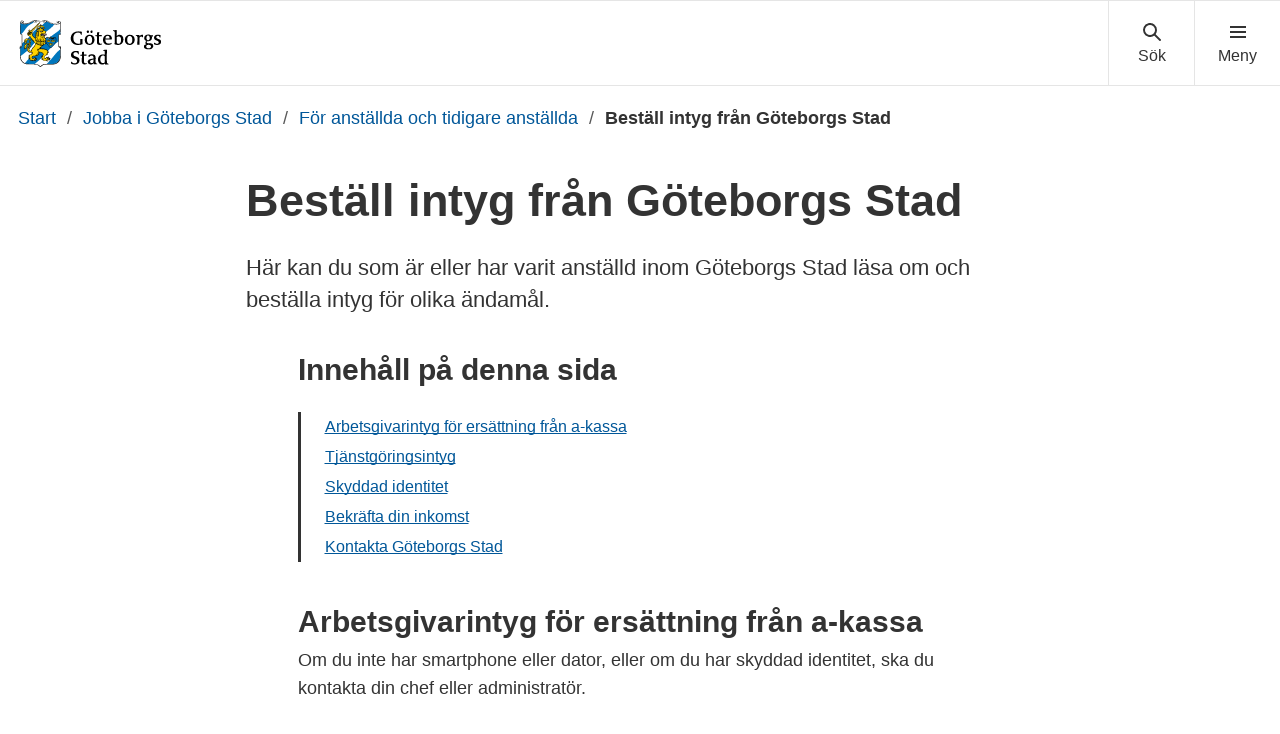

--- FILE ---
content_type: text/html; charset=UTF-8
request_url: https://goteborg.se/wps/portal/start/jobba-i-goteborgs-stad/for-anstallda-och-tidigare-anstallda/bestall-intyg-fran-goteborgs-stad
body_size: 20414
content:
<!DOCTYPE html>
<html lang="sv" class="no-js">
<head>
    <meta http-equiv="X-UA-Compatible" content="IE=edge"/>
    <script>
        document.documentElement.className = document.documentElement.className.replace(/(\s|^)no-js(\s|$)/, '$1js$2');
    </script>
    

<script>
    // Capture synchronous errors
    window.onerror = function (message, file, row, column, error) {
        const stack = error && error.stack ? error.stack : null;
        sendErrorToLog({message, file, row, column, stack});
    };

    // Capture asynchronous errors
    window.addEventListener('unhandledrejection', function (event) {
        const reason = event.reason || {};
        const message = reason.message ? reason.message : String(reason);
        const stack = reason.stack ? reason.stack : null;
        sendErrorToLog({message, stack});
    });

    // Send error to the server
    function sendErrorToLog (error) {
        const url = '/jserrorreceiver/';
        const xhr = new XMLHttpRequest();
        xhr.open('POST', url, true);
        xhr.setRequestHeader('Content-type', 'application/x-www-form-urlencoded');
        xhr.send([
            'url=' + encodeURIComponent(window.location.href),
            'logLevel=error',
            'message=' + encodeURIComponent(error.message || ''),
            'file=' + encodeURIComponent(error.file || ''),
            'stack=' + encodeURIComponent(error.stack || ''),
            'row=' + encodeURIComponent(error.row || ''),
            'column=' + encodeURIComponent(error.column || ''),
            'userAgent=' + encodeURIComponent(navigator.userAgent)
        ].join('&'));
    }
</script><meta name="google-site-verification" content="uvRqep_Tp220wkmaqGXxI1RLW89ds5CtCss5x3sicc8"/>
    <meta name="viewport" content="width=device-width,initial-scale=1.0"/>
    <link rel="stylesheet" href="/wps/contenthandler/!ut/p/digest!9oQ0PbiXkwhnCm6uurfcEA/sp/mashup:ra:collection?soffset=0&amp;eoffset=11&amp;themeID=ZJ_89E4H2C0K81180A4N3VNEO00E1&amp;locale=sv&amp;locale=en&amp;mime-type=text%2Fcss&amp;lm=1768385123498&amp;entry=wp_toolbar_common__0.0%3Ahead_css&amp;entry=wp_dialog_css__0.0%3Ahead_css&amp;entry=module-theme-toolbar__1.0%3Ahead_css&amp;entry=wp_toolbar_common_actionbar__0.0%3Ahead_css&amp;entry=module-frontend-ui-framework__1.0%3Ahead_css&amp;entry=wp_simple_contextmenu_css__0.0%3Ahead_css&amp;entry=wp_toolbar_actionbar__0.0%3Ahead_css&amp;entry=gbg_theme__2.8.0%3Ahead_css&amp;entry=module-frontend-goteborg__0.0%3Ahead_css&amp;entry=wp_toolbar_projectmenu__0.0%3Ahead_css" type="text/css"/><link rel="alternate" id="head_css_deferred" href="/wps/contenthandler/!ut/p/digest!9oQ0PbiXkwhnCm6uurfcEA/sp/mashup:ra:collection?soffset=0&amp;eoffset=9&amp;themeID=ZJ_89E4H2C0K81180A4N3VNEO00E1&amp;locale=sv&amp;locale=en&amp;mime-type=text%2Fcss&amp;lm=1763616503449&amp;entry=wp_contextmenu_css__0.0%3Ahead_css&amp;entry=wp_draft_page_ribbon__0.0%3Ahead_css&amp;entry=wp_federated_documents_picker__0.0%3Ahead_css&amp;entry=wp_dnd_css__0.0%3Ahead_css&amp;entry=gbg_theme_edit__0.0%3Ahead_css&amp;entry=wp_status_bar__0.0%3Ahead_css&amp;entry=wcm_inplaceEdit__0.0%3Ahead_css&amp;entry=wp_content_targeting_cam__0.0%3Ahead_css&amp;deferred=true"/><script type="text/javascript">var djConfig={"baseUrl":"/wps/portal_dojo/v1.9/dojo/","locale":"sv","isDebug":false,"debugAtAllCosts":false,"parseOnLoad":false,"afterOnLoad":false,"has":{"dojo-bidi":true},"modulePaths":{"com":"/wps/themeModules/js/com","ibm":"/wps/themeModules/js/ibm","pagebuilder":"/wps/themeModules/modules/pagebuilder/js","portalclient":"/wps/themeModules/modules/portalclient/js","asa":"/wps/themeModules/modules/asa/js","contentmapping":"/wps/themeModules/modules/contentmapping/js","federation":"/wps/themeModules/modules/federation/js"}};djConfig.locale=djConfig.locale.replace(/_/g, "-").replace(/iw/, "he").toLowerCase();(function(){if (typeof(wpModules) == 'undefined') wpModules = {}; if (typeof(wpModules.state) == 'undefined') wpModules.state = {}; if (typeof(wpModules.state.page) == 'undefined') wpModules.state.page = {};wpModules.state.page._initial=[{"nsuri":"http://www.ibm.com/xmlns/prod/websphere/portal/publicparams","name":"selection","value":["Z6_IA2C14412H5PD06CMQABQO2T53"]},{"nsuri":"http://www.ibm.com/xmlns/prod/websphere/portal/publicparams","name":"labelMappings","value":["Z6_M2C61H02OGC9F060QDQQP700O3","Z6_IA2C14412H5PD06CMQABQO2T53","Z6_000000000000000000000000A0","Z6_IA2C14412H5PD06CMQABQO2T53","Z6_IA2C14412H5PD06CMQABQO2T53","Z6_000000000000000000000000A0"]}];wpModules.state.page.selectionPath=['Z6_000000000000000000000000A0','Z6_M2C61H02OGC9F060QDQQP700O3','Z6_8G8GHCC021DRC060JMVDDI08V4','Z6_IA2C14412PJ3D06OJ3R4KA04G6','Z6_IA2C14412H5PD06CMQABQO23J1','Z6_IA2C14412H5PD06CMQABQO2T53'];wpModules.state.page.supportsEditMode=true;wpModules.state.page.supportsToolbar=true;wpModules.state.page.path='/wps/portal';wpModules.state.page.protectedPath='/wps/myportal';wpModules.state.page.publicPath='/wps/portal';})();</script><script type="text/javascript" src="/wps/contenthandler/!ut/p/digest!bfngWY2XJWcdpHut25cNIw/mashup/ra:collection?themeID=ZJ_89E4H2C0K81180A4N3VNEO00E1&amp;locale=sv&amp;locale=en&amp;mime-type=text%2Fjavascript&amp;lm=1761319220000&amp;entry=wp_client_main__0.0%3Ahead_js&amp;entry=wp_client_ext__0.0%3Ahead_js&amp;entry=wp_client_logging__0.0%3Ahead_js&amp;entry=wp_client_tracing__0.0%3Ahead_js&amp;entry=wp_modules__0.0%3Ahead_js&amp;entry=wp_photon_dom__0.0%3Ahead_js&amp;entry=wp_toolbar_common__0.0%3Ahead_js&amp;entry=wp_dialog_util__0.0%3Ahead_js&amp;entry=wp_dialog_draggable__0.0%3Ahead_js&amp;entry=wp_dialog_main__0.0%3Ahead_js&amp;entry=wp_a11y__0.0%3Ahead_js&amp;entry=wp_state_page__0.0%3Ahead_js&amp;entry=wp_theme_utils__0.0%3Ahead_js&amp;entry=wp_toolbar_viewframe_validator__0.0%3Ahead_js"></script><link rel="alternate" id="head_js_deferred" href="/wps/contenthandler/!ut/p/digest!bfngWY2XJWcdpHut25cNIw/mashup/ra:collection?themeID=ZJ_89E4H2C0K81180A4N3VNEO00E1&amp;locale=sv&amp;locale=en&amp;mime-type=text%2Fjavascript&amp;lm=1761319218000&amp;entry=dojo_19__0.0%3Ahead_js&amp;entry=dojo_app_19__0.0%3Ahead_js&amp;entry=dojo_fx_19__0.0%3Ahead_js&amp;entry=dojo_dom_19__0.0%3Ahead_js&amp;entry=dojo_dnd_basic_19__0.0%3Ahead_js&amp;entry=dojo_data_19__0.0%3Ahead_js&amp;entry=dojo_selector_lite_19__0.0%3Ahead_js&amp;entry=dijit_19__0.0%3Ahead_js&amp;entry=dojo_dnd_ext_19__0.0%3Ahead_js&amp;entry=dijit_layout_basic_19__0.0%3Ahead_js&amp;entry=dojox_layout_basic_19__0.0%3Ahead_js&amp;entry=dijit_menu_19__0.0%3Ahead_js&amp;entry=dojo_fmt_19__0.0%3Ahead_js&amp;entry=dijit_tree_19__0.0%3Ahead_js&amp;entry=wp_dnd_namespace__0.0%3Ahead_js&amp;entry=wp_dnd_source__0.0%3Ahead_js&amp;entry=dijit_layout_ext_19__0.0%3Ahead_js&amp;entry=dijit_form_19__0.0%3Ahead_js&amp;entry=wp_client_selector__0.0%3Ahead_js&amp;entry=wp_client_dnd__0.0%3Ahead_js&amp;entry=wp_contextmenu_js__0.0%3Ahead_js&amp;entry=wp_dnd_target__0.0%3Ahead_js&amp;entry=wp_dnd_util__0.0%3Ahead_js&amp;entry=wcm_inplaceEdit__0.0%3Ahead_js&amp;deferred=true"/><link id="uuRnlbZd2.7" rel="alternate" href="https://goteborg.se/wps/portal/start/jobba-i-goteborgs-stad/for-anstallda-och-tidigare-anstallda/bestall-intyg-fran-goteborgs-stad/!ut/p/z0/04_Sj9CPykssy0xPLMnMz0vMAfIjo8ziPR2NnA1NTAyNPEwDXAzMnH0DHZ0C_Y1CTI31C7IdFQG6pmCq/"><script type="text/javascript">(function() {
	var element = document.getElementById("uuRnlbZd2.7");
	if (element) {
		wpModules.theme.WindowUtils.baseURL.resolve(element.href);
	}
}());</script><link rel="stylesheet" href="/wps/contenthandler/!ut/p/digest!9oQ0PbiXkwhnCm6uurfcEA/sp/mashup:ra:collection?soffset=0&amp;eoffset=2&amp;themeID=ZJ_89E4H2C0K81180A4N3VNEO00E1&amp;locale=sv&amp;locale=en&amp;portlet=true&amp;mime-type=text%2Fcss&amp;lm=1756286578465&amp;entry=gui_serviceguiden-frontend__0.0%3Ahead_css&amp;entry=gui_app_serviceguiden-kalender-frontend__0.0%3Ahead_css" type="text/css"/><base href="https://goteborg.se/wps/portal/start/jobba-i-goteborgs-stad/for-anstallda-och-tidigare-anstallda/bestall-intyg-fran-goteborgs-stad/!ut/p/z0/04_Sj9CPykssy0xPLMnMz0vMAfIjo8ziPR2NnA1NTAyNPEwDXAzMnH0DHZ0C_Y1CTI31C7IdFQG6pmCq/">
<title>Beställ intyg från Göteborgs Stad - Göteborgs Stad</title>

    <link id="com.ibm.lotus.NavStateUrl" rel="alternate"
          href="/wps/portal/start/jobba-i-goteborgs-stad/for-anstallda-och-tidigare-anstallda/bestall-intyg-fran-goteborgs-stad/!ut/p/z0/04_Sj9CPykssy0xPLMnMz0vMAfIjo8ziPR2NnA1NTAyNPEwDXAzMnH0DHZ0C_Y1CTI31C7IdFQG6pmCq/"/>
    <!-- Fonts -->
<link rel="preload" href="https://microservices.goteborg.se/ua/frontend-assets/fonts/OpenSans/Light/OpenSans-Light.woff2" as="font" type="font/woff2"
      crossorigin="anonymous">
<link rel="preload" href="https://microservices.goteborg.se/ua/frontend-assets/fonts/OpenSans/Regular/OpenSans-Regular.woff2" as="font"
      type="font/woff2" crossorigin="anonymous">
<link rel="preload" href="https://microservices.goteborg.se/ua/frontend-assets/fonts/OpenSans/Semibold/OpenSans-Semibold.woff2" as="font"
      type="font/woff2" crossorigin="anonymous">
<link rel="preload" href="https://microservices.goteborg.se/ua/frontend-assets/fonts/OpenSans/Bold/OpenSans-Bold.woff2" as="font" type="font/woff2"
      crossorigin="anonymous">
<link rel="preload" href="https://microservices.goteborg.se/ua/frontend-assets/fonts/OpenSans/ExtraBold/OpenSans-ExtraBold.woff2" as="font"
      type="font/woff2" crossorigin="anonymous">


<!-- Favicon -->
<link rel="icon" href="/wps/contenthandler/dav/fs-type1/common-resources/gbg/frontend-assets/favicons/favicon.ico" sizes="any">
<link rel="icon" href="/wps/contenthandler/dav/fs-type1/common-resources/gbg/frontend-assets/favicons/favicon-512.svg" type="image/svg+xml">
<link rel="apple-touch-icon" href="/wps/contenthandler/dav/fs-type1/common-resources/gbg/frontend-assets/favicons/favicon-180.png">


        <meta name="visitOrigin" content="external"/>
        <meta name="matomoUserSegment" content="external-visitor"/>
    
                <link rel="canonical" href="https://goteborg.se/wps/portal?uri=gbglnk%3a20201169581248"/>
            
                <meta name="siteimprove-url" content="/wps/portal/start/jobba-i-goteborgs-stad/for-anstallda-och-tidigare-anstallda/bestall-intyg-fran-goteborgs-stad"/>
            <!-- og-tags -->
    <meta property="og:title" content="Best&auml;ll intyg fr&aring;n G&ouml;teborgs Stad"/>
    
            <meta property="og:image" content="https://goteborg.se/wps/contenthandler/dav/fs-type1/common-resources/gbg/frontend-assets/images/logo-share.png"/>

        
            <meta name="contentowner" content="N060"/>
        
            <meta name="contenttype" content="malsida-standardsida"/>
        <!-- RSS autodiscovery -->
<link rel="alternate" type="application/atom+xml" title="RSS-flöde för aktuellt från Göteborgs Stad"
      href="/wps/wcm/connect/Portal+Site/Aktuellt/?srv=cmpnt&source=library&cmpntname=goteborg-design/aktuelltarkiv/aktuelltarkiv-rss-lank"/><!-- Whitespace Matomo Tag Manager -->
<script>
    var _mtm = window._mtm = window._mtm || [];
    _mtm.push({'mtm.startTime': (new Date().getTime()), 'event': 'mtm.Start'});
    (function() {
        var d=document, g=d.createElement('script'), s=d.getElementsByTagName('script')[0];
        g.async=true; g.src='https://webbplatsanalys.goteborg.se/js/container_zr2mMhHN.js'; s.parentNode.insertBefore(g,s);
    })();
</script>
<!-- End Whitespace Matomo Tag Manager --></head>
<body class="lotusui30dojo">
        <div class="o-site-wrapper wpthemeFrame">
            <header class="c-header-gbg">
                <a class="c-skip" href="#main">Till sidans huvudinnehåll</a>
                <!-- aktiveras när flaggan för olika nätvärk är satt --><div class="c-header-gbg__inner">
                    <div class="c-header-gbg__content">
                         
        <a href="/wps/portal/start">
            

 <img class="c-header-gbg__logo" src="/wps/contenthandler/!ut/p/digest!rgNsWLaVXqGaSX2S3adttg/dav/fs-type1/common-resources/gbg/frontend-assets/images/logo-gbg.svg" alt="Göteborgs Stad" />


        </a>
</div>
                    <nav class="c-header-gbg__nav" aria-label="Sök eller meny">
                        <div class="c-header-gbg__button-wrapper">
                            <button class="c-header-gbg__button c-header-gbg__button--search">
                                <svg focusable="false" aria-hidden="true" class="c-icon c-icon--medium">
                                    <use xlink:href="/wps/contenthandler/dav/fs-type1/common-resources/gbg/frontend-assets/icons/icon-sprite.svg#magnify"></use>
                                    <use xlink:href="/wps/contenthandler/dav/fs-type1/common-resources/gbg/frontend-assets/icons/icon-sprite.svg#cross"></use>
                                </svg>
                            </button>
                        </div>
                        <div class="c-header-gbg__button-wrapper">
                            <button class="c-header-gbg__button c-header-gbg__button--navigation">
                                <svg focusable="false" aria-hidden="true" class="c-icon c-icon--medium">
                                    <use xlink:href="/wps/contenthandler/dav/fs-type1/common-resources/gbg/frontend-assets/icons/icon-sprite.svg#menu"></use>
                                    <use xlink:href="/wps/contenthandler/dav/fs-type1/common-resources/gbg/frontend-assets/icons/icon-sprite.svg#cross"></use>
                                </svg>
                            </button>
                        </div>
                    </nav>
                </div>
                <div class="wpthemeStatusBarContainerWrapper">
                    
<div class="wpthemeInner">
    <div id="wpthemeStatusBarContainer" class="wpthemeStatusBarContainer"></div>
</div></div>
            </header>
            <nav class="c-header-menu c-header-menu--navigation" aria-label="Huvudnavigering">
                <div class="c-header-menu__inner">
                    <div class="c-header-menu__main">
                        
    <ul class="c-header-menu__list c-list c-list--divider">
        
            <li><a href="/wps/portal/start/forskola-och-utbildning">Förskola och utbildning</a></li>
        
            <li><a href="/wps/portal/start/uppleva-och-gora">Uppleva och göra</a></li>
        
            <li><a href="/wps/portal/start/foretag-och-organisationer">Företag och organisationer</a></li>
        
            <li><a href="/wps/portal/start/omsorg-och-stod">Omsorg och stöd</a></li>
        
            <li><a href="/wps/portal/start/bygga-bo-och-leva-hallbart">Bygga, bo och leva hållbart</a></li>
        
            <li><a href="/wps/portal/start/trafik-och-resor">Trafik och resor</a></li>
        
            <li><a href="/wps/portal/start/jobba-i-goteborgs-stad">Jobba i Göteborgs Stad</a></li>
        
            <li><a href="/wps/portal/start/kommun-och-politik">Kommun och politik</a></li>
        
            <li><a href="/wps/portal/start/goteborg-vaxer">Göteborg växer</a></li>
        
    </ul>
</div>
                    <div class="c-header-menu__aside">
                        
    <a class="c-header-menu__aside-link" href="/wps/myportal/start/mina-sidor">
        
<span class="c-header-menu__aside-icon">
    <svg focusable="false" aria-hidden="true" class="c-icon">
        <use href="/wps/contenthandler/dav/fs-type1/common-resources/gbg/frontend-assets/icons/icon-sprite.svg#avatar"/>
    </svg>
</span>
        Mina sidor
    </a>
    <span class="c-header-menu__aside-text">Logga in med e-legitimation för att se ärenden och tjänster du har med Göteborgs Stad. Du kan även se fakturor och autogiro.</span>
</div>
                </div>
            </nav>
             <div class="c-header-menu c-header-menu--search">
                <div class="c-header-menu__inner">
                    <div class="c-header-menu__main">
                        <div class="c-header-menu__search t-space-bottom-m">
                            <div class="c-form-item c-form-item--full-width">
                                <label for="cludo-input-search" class="c-form-item__label t-h1 t-space-bottom-ml t-space-top-m">Sök på goteborg.se</label>
                                <form role="search" action="/wps/portal/sok" class="cludo-input-form" id="cludo-header-search">
                                    <input class="cludo-input-form__input c-input-text" id="cludo-input-search" title="Ange sökord" name="searchrequest" type="search" autocomplete="off" placeholder="Ange sökord" aria-autocomplete="list" aria-haspopup="true" />
                                    <button type="submit" title="Sök" class="cludo-input-form__search-button c-button c-button--primary t-space-left-m t-space-right-none">Sök</button>
                                </form>
                            </div>
                        </div>
                    </div>
                    <div class="c-header-menu__aside">
                      <h2 class="c-header-menu__aside-title"> Vanliga sökningar </h2>
<a href="/wps/portal?uri=gbglnk%3a201710184350336" class="c-header-menu__aside-link">Visa fakturor</a><a href="/wps/portal?uri=gbglnk%3agbg.page.b4d7866c-687f-452c-a3c5-94879c898260" class="c-header-menu__aside-link">Bygglov</a><a href="/wps/portal?uri=gbglnk%3agbg.page.56f03f09-45ef-4ddc-9639-adf95afd91c6" class="c-header-menu__aside-link">Lediga jobb</a><a href="/wps/myportal/start/mina-sidor" class="c-header-menu__aside-link">Mina sidor</a><a href="/wps/portal?uri=gbglnk%3aGBG.Inv.TopNav.Bibliotek" class="c-header-menu__aside-link">Bibliotek</a>

</div>
                </div>
            </div>

            <div class="o-layout">
                <div class="o-layout__head">
                    
    <nav class="c-breadcrumb" aria-label="Brödsmula">
        
                        <span class="t-visually-hidden">Du är här:</span>
                        <a class="c-breadcrumb__level"
                           href="/wps/portal/start">
                            Start
                        </a>
                    
                                <span class="c-breadcrumb__divider"> / </span> <a class="c-breadcrumb__level"
                                                                                  href="/wps/portal/start/jobba-i-goteborgs-stad">Jobba i Göteborgs Stad</a>
                            
                                <span class="c-breadcrumb__divider"> / </span> <a class="c-breadcrumb__level"
                                                                                  href="/wps/portal/start/jobba-i-goteborgs-stad/for-anstallda-och-tidigare-anstallda">För anställda och tidigare anställda</a>
                            

                                <span class="c-breadcrumb__divider"> / </span> <strong class="c-breadcrumb__current">Beställ intyg från Göteborgs Stad</strong>
                            
    </nav>
    <script type="application/ld+json">
        {
         "@context": "https://schema.org/",
         "@type": "BreadcrumbList",
          "itemListElement": [
            {"@type": "ListItem","position": 1,"name": "Start","item": "https://goteborg.se/wps/portal/start"} ,{"@type": "ListItem","position": 2,"name": "Jobba i Göteborgs Stad","item": "https://goteborg.se/wps/portal/start/jobba-i-goteborgs-stad"} ,{"@type": "ListItem","position": 3,"name": "För anställda och tidigare anställda","item": "https://goteborg.se/wps/portal/start/jobba-i-goteborgs-stad/for-anstallda-och-tidigare-anstallda"} ,{"@type": "ListItem","position": 4,"name": "Beställ intyg från Göteborgs Stad","item": "https://goteborg.se/wps/portal/start/jobba-i-goteborgs-stad/for-anstallda-och-tidigare-anstallda/bestall-intyg-fran-goteborgs-stad"} 
        ]}
    </script>


	

 

	

 

	

 </div>
                <div class="o-layout__body" id="layout-container">
                    <div id="main" class="page-area wpthemeMainContent">
                        <div style="display:none" id="portletState">{}</div><div id="layoutContainers" class="wpthemeLayoutContainers wpthemeLayoutContainersHidden">
                            <!--Start innehåll-->
                            <!-- LAYOUT TEMPLATE START -->
                            <div class="hiddenWidgetsDiv">
    <!-- widgets in this container are hidden in the UI by default -->
    <div class='component-container ibmDndRow hiddenWidgetsContainer wpthemeFull id-Z7_IA2C14412H5PD06CMQABQO2TL4' name='ibmHiddenWidgets' ></div><div style="clear:both"></div>
</div>
<main class="o-layout__main o-layout__main--3-white-1-grey">
    <div class='component-container o-layout__component-container o-layout__component-container--max-width wpthemeCol ibmDndColumn o-layout__component-container--center id-Z7_IA2C14412H5PD06CMQABQO2TL2' name='ibmMainContainer' ><div class='component-control id-Z7_IA2C14412H5PD06CMQABQO2TL1' >	<!-- #sidblock: Sidtitelblock, målsida-->
<div class="o-grid">
  
  
  
  

  <div class="o-grid__column" data-size="4/4 8/8@m 8/12@l">
    <div class="c-heading">
      <h1 class="c-heading__title" data-hyphen-check>
        Beställ intyg från Göteborgs Stad
      </h1>
    </div>

    

    

	
	
    	<div class='c-text c-text--intro'>Här kan du som är eller har varit anställd inom Göteborgs Stad läsa om och beställa intyg för olika ändamål.</div>
       
    
  </div>

 
  <div class="o-grid__column t-space-bottom-none" data-size="4/4 8/8@m 7/12@l">
    <div class="c-toc t-space-auto-horizontal" data-min-height='100' data-settings="{'container': 'div:not(.o-layout__component-container--bg-grey) > div.component-control .c-text, div:not(.o-layout__component-container--bg-grey) > div.component-control .c-heading, div:not(.o-layout__component-container--bg-grey) > div.component-control .c-region__header ', 'threshold': 4, 'exclude':'h3, h4, h5, h6'}"></div>
  </div>
 

</div></div></div><div class='component-container o-layout__component-container o-layout__component-container--max-width wpthemeCol ibmDndColumn o-layout__component-container--center id-Z7_IA2C14412H5PD06CMQABQO2TL5' name='zone-1' ><div class='component-control id-Z7_IA2C14412H5PD06CMQABQO2TL7' >	</div><div class='component-control id-Z7_IA2C14412H5PD06CMQABQO2TD4' >	


    <!--#sidblock: BRÖDTEXT:['Beställ intyg från Göteborgs Stad'],['bbddc7e5-4de1-46be-814b-5616f8717107']#-->





<div class="o-grid">
    <div class="o-grid__column" data-size="4/4 8/8@m 7/12@l">
        <div class="c-text t-space-auto-horizontal">
            <h2>Arbetsgivarintyg för ersättning från a-kassa</h2>
<div>
  <p paraid="1212030763" paraeid="{abb91559-ac65-463b-af76-1daebf10ca32}{98}"><span data-contrast="none" xml:lang="SV-SE">Om du inte har smartphone eller dator, eller om du har skyddad identitet, ska du kontakta din chef eller administratör.</span><span data-ccp-props="{&quot;201341983&quot;:0,&quot;335559739&quot;:360,&quot;335559740&quot;:240}">&nbsp;</span></p>
</div>
<div>
  <h3 paraid="2107673814" paraeid="{abb91559-ac65-463b-af76-1daebf10ca32}{104}"><span data-contrast="none" xml:lang="SV-SE">När kan jag söka ett arbetsgivarintyg?</span><span data-ccp-props="{&quot;134233117&quot;:true,&quot;134233118&quot;:true,&quot;201341983&quot;:0,&quot;335559740&quot;:240}">&nbsp;</span></h3>
</div>
<div>
  <p paraid="323475685" paraeid="{abb91559-ac65-463b-af76-1daebf10ca32}{110}"><span data-contrast="none" xml:lang="SV-SE">Arbetsgivarintyg kan du söka först när du gjort din sista arbetsdag och din anställning är avslutad i Personec.</span><span data-ccp-props="{&quot;201341983&quot;:0,&quot;335559739&quot;:360,&quot;335559740&quot;:240}">&nbsp;</span></p>
</div>
<div>
  <h3 paraid="1180201748" paraeid="{abb91559-ac65-463b-af76-1daebf10ca32}{120}"><span data-contrast="none" xml:lang="SV-SE">Hur söker jag ett arbetsgivarintyg?</span><span data-ccp-props="{&quot;134233117&quot;:true,&quot;134233118&quot;:true,&quot;201341983&quot;:0,&quot;335559740&quot;:240}">&nbsp;</span></h3>
</div>
<div>
  <p paraid="1245941337" paraeid="{abb91559-ac65-463b-af76-1daebf10ca32}{126}"><span data-contrast="none" xml:lang="SV-SE">Du beställer ditt arbetsgivarintyg genom att logga in på Mina sidor hos din a-kassa. </span><span data-ccp-props="{&quot;201341983&quot;:0,&quot;335559739&quot;:360,&quot;335559740&quot;:240}">&nbsp;</span></p>
</div>
<div>
  <p paraid="481868834" paraeid="{abb91559-ac65-463b-af76-1daebf10ca32}{132}"><span data-contrast="none" xml:lang="SV-SE">När du är inloggad väljer du E-tjänster och därefter Begär arbetsgivarintyg. Bocka i ” Jag vill skicka e-post till min arbetsgivare och be om intyget.” Klicka på skicka E-post. Därefter anger du </span><a href="mailto:arbetsgivarintyg@intraservice.goteborg.se" target="_blank"  rel="noreferrer noopener"><span data-contrast="none" xml:lang="SV-SE">arbetsgivarintyg@intraservice.goteborg.se</span></a><span data-contrast="none" xml:lang="SV-SE">  som mottagare av din beställning. Fyll sedan i ditt personnummer och dina kontaktuppgifter. </span><span data-ccp-props="{&quot;201341983&quot;:0,&quot;335559739&quot;:360,&quot;335559740&quot;:240}">&nbsp;</span></p>
</div>
<div>
  <p paraid="1981163772" paraeid="{abb91559-ac65-463b-af76-1daebf10ca32}{143}"><span data-contrast="none" xml:lang="SV-SE">Har du frågor om hur du hittar till beställningen tar du kontakt med din a-kassa som kan hjälpa dig. </span><span data-ccp-props="{&quot;201341983&quot;:0,&quot;335559739&quot;:360,&quot;335559740&quot;:240}">&nbsp;</span></p>
</div>
<div>
  <h3 paraid="1261384722" paraeid="{abb91559-ac65-463b-af76-1daebf10ca32}{149}"><span data-contrast="none" xml:lang="SV-SE">Vad är ett arbetsgivarintyg?</span><span data-ccp-props="{&quot;134233117&quot;:true,&quot;134233118&quot;:true,&quot;201341983&quot;:0,&quot;335559740&quot;:240}">&nbsp;</span></h3>
</div>
<div>
  <p paraid="1827503964" paraeid="{abb91559-ac65-463b-af76-1daebf10ca32}{155}"><span data-contrast="none" xml:lang="SV-SE">Intyget visar hur många timmar du har varit i tjänst de senaste 13 arbetade månaderna eller den period a-kassan kräver och ska lämnas till din a-kassa.</span><span data-ccp-props="{&quot;201341983&quot;:0,&quot;335559739&quot;:360,&quot;335559740&quot;:240}">&nbsp;</span></p>
</div>
<div>
  <h3 paraid="1849422091" paraeid="{abb91559-ac65-463b-af76-1daebf10ca32}{161}"><span data-contrast="none" xml:lang="SV-SE">Hur vet jag när arbetsgivarintyget är klart?</span><span data-ccp-props="{&quot;134233117&quot;:true,&quot;134233118&quot;:true,&quot;201341983&quot;:0,&quot;335559740&quot;:240}">&nbsp;</span></h3>
</div>
<div>
  <p paraid="211492946" paraeid="{abb91559-ac65-463b-af76-1daebf10ca32}{167}"><span data-contrast="none" xml:lang="SV-SE">När intyget är färdigt skickas ett meddelande till den e-postadress som du uppgett under dina kontaktuppgifter att intyget nu finns för dig att granska och godkänna på Arbetsgivarintyg.nu.</span><span data-ccp-props="{&quot;201341983&quot;:0,&quot;335559739&quot;:360,&quot;335559740&quot;:240}">&nbsp;</span></p>
</div>
<div>
  <p paraid="1695987535" paraeid="{abb91559-ac65-463b-af76-1daebf10ca32}{173}"><span data-contrast="none" xml:lang="SV-SE">Handläggningstiden för att få ett arbetsgivarintyg är upp till 14 dagar.</span></p>
</div>
<div>
  <h2 paraid="459639396" paraeid="{abb91559-ac65-463b-af76-1daebf10ca32}{179}"><span data-contrast="none" xml:lang="SV-SE">Tjänstgöringsintyg</span><span data-ccp-props="{&quot;134233117&quot;:true,&quot;134233118&quot;:true,&quot;201341983&quot;:0,&quot;335559740&quot;:240}">&nbsp;</span></h2>
</div>
<div>
  <p paraid="1052547907" paraeid="{abb91559-ac65-463b-af76-1daebf10ca32}{185}"><span data-contrast="none" xml:lang="SV-SE">Ett tjänstgöringsintyg är ett dokument över dina anställningar inom Göteborgs Stad. På tjänstgöringsintyget redovisas tidsperiod, anställningsform, sysselsättningsgrad, anställningsdagar, befattning och förvaltning, enhet.</span><span data-ccp-props="{&quot;201341983&quot;:0,&quot;335559739&quot;:360,&quot;335559740&quot;:240}">&nbsp;</span></p>
</div>
<div>
  <h3 paraid="142208142" paraeid="{abb91559-ac65-463b-af76-1daebf10ca32}{191}"><span data-contrast="none" xml:lang="SV-SE">När kan jag söka ett tjänstgöringsintyg?</span><span data-ccp-props="{&quot;134233117&quot;:true,&quot;134233118&quot;:true,&quot;201341983&quot;:0,&quot;335559740&quot;:240}">&nbsp;</span></h3>
</div>
<div>
  <p paraid="1543499182" paraeid="{abb91559-ac65-463b-af76-1daebf10ca32}{197}"><span data-contrast="none" xml:lang="SV-SE">Du som är eller har varit anställd inom någon av stadens förvaltningar kan beställa ett intyg på denna sida. Du beställer tjänstgöringsintyget med bank-id vilket innebär att intyget är digitalt signerat och styrker dina uppgifter.&nbsp;</span><span data-ccp-props="{&quot;201341983&quot;:0,&quot;335559739&quot;:360,&quot;335559740&quot;:240}">&nbsp;</span></p>
</div>
<div>
  <p paraid="1531553087" paraeid="{abb91559-ac65-463b-af76-1daebf10ca32}{209}"><span data-contrast="none" xml:lang="SV-SE">Är du eller har varit anställd i något av stadens bolag Grefab, Gryaab, Göteborg Energi och GotEvent så kontaktar du din HR-avdelning.</span><span data-ccp-props="{&quot;201341983&quot;:0,&quot;335559739&quot;:360,&quot;335559740&quot;:240}">&nbsp;<br /><br /></span><a href="https://goteborg.se/wps/portal?uri=gbglnk%3a202011119242966"  class="c-button">Beställ tjänstgöringsintyg</a></p>
</div>
<div>
  <h3>Anställningar före 2006</h3>
</div>
<div>
  <p paraid="1675803404" paraeid="{abb91559-ac65-463b-af76-1daebf10ca32}{234}"><span data-contrast="none" xml:lang="SV-SE">Anställningar före 2006 – ange vad ärendet gäller samt personuppgifter. Använd e-post:&nbsp;</span><span data-ccp-props="{&quot;201341983&quot;:0,&quot;335559739&quot;:0,&quot;335559740&quot;:240}"><a href="mailto: tjanstgoringsintyg@intraservice.goteborg.se" target="_blank"  rel="noreferrer noopener"><span data-contrast="none" xml:lang="SV-SE"><span data-ccp-charstyle="Hyperlink">tjanstgoringsintyg@intraservice.goteborg.se</span></span>
    </a>
    </span>
  </p>
</div>
<div>
  <p paraid="1619510117" paraeid="{abb91559-ac65-463b-af76-1daebf10ca32}{247}"><span data-contrast="none" xml:lang="SV-SE">Saknar du BankID, skicka ett mejl ange vad ärendet gäller samt personuppgifter. Använd e-post:  </span><a href="mailto:tjanstgoringsintyg@intraservice.goteborg.se" target="_blank"  rel="noreferrer noopener"><span data-contrast="none" xml:lang="SV-SE"><span data-ccp-charstyle="Hyperlink">tjanstgoringsintyg@intraservice.goteborg.se</span></span></a><span data-contrast="none" xml:lang="SV-SE"></span><span data-ccp-props="{&quot;201341983&quot;:0,&quot;335559739&quot;:0,&quot;335559740&quot;:240}">&nbsp;</span></p>
</div>
<div>
  <h2 role="heading" aria-level="2" paraid="139680155" paraeid="{dcab8be4-0c92-4cd0-bd7a-c9b8c849194e}{13}"><span data-contrast="none" xml:lang="SV-SE"><span data-ccp-parastyle="heading 2">Skyddad identitet</span></span><span data-ccp-props="{&quot;134233117&quot;:true,&quot;134233118&quot;:true,&quot;201341983&quot;:0,&quot;335559740&quot;:240}">&nbsp;</span></h2>
</div>
<div>
  <p paraid="1131657515" paraeid="{dcab8be4-0c92-4cd0-bd7a-c9b8c849194e}{19}"><span data-contrast="none" xml:lang="SV-SE">Tänk på om du har skyddad identitet och saknar BankID ska du mejla nedan e-post ange endast telefonnummer, ange inga övriga personuppgifter.&nbsp;</span><span data-ccp-props="{&quot;201341983&quot;:0,&quot;335559739&quot;:360,&quot;335559740&quot;:240}">&nbsp;</span></p>
</div>
<div>
  <p paraid="2130457534" paraeid="{dcab8be4-0c92-4cd0-bd7a-c9b8c849194e}{51}"><span data-contrast="none" xml:lang="SV-SE">Använd e-post:&nbsp;</span><a href="mailto: tjanstgoringsintyg@intraservice.goteborg.se" target="_blank"  rel="noreferrer noopener"><span data-contrast="none" xml:lang="SV-SE"><span data-ccp-charstyle="Hyperlink">tjanstgoringsintyg@intraservice.goteborg.se</span></span></a><span data-ccp-props="{&quot;201341983&quot;:0,&quot;335559739&quot;:360,&quot;335559740&quot;:240}"></span></p>
</div>
<div>
  <p paraid="200604732" paraeid="{dcab8be4-0c92-4cd0-bd7a-c9b8c849194e}{60}"><span data-contrast="none" xml:lang="SV-SE">För övriga intyg och om du har frågor får du ta kontakt med din chef eller HR-avdelning.</span><span data-ccp-props="{&quot;201341983&quot;:0,&quot;335559739&quot;:360,&quot;335559740&quot;:240}">&nbsp;</span></p>
</div>
<div>
  <h3 paraid="1541883083" paraeid="{dcab8be4-0c92-4cd0-bd7a-c9b8c849194e}{66}"><span data-contrast="none" xml:lang="SV-SE">Hur vet jag när tjänstgöringsintyget är klart?</span><span data-ccp-props="{&quot;134233117&quot;:true,&quot;134233118&quot;:true,&quot;201341983&quot;:0,&quot;335559740&quot;:240}">&nbsp;</span></h3>
</div>
<div>
  <div>
    <p paraid="152701766" paraeid="{dcab8be4-0c92-4cd0-bd7a-c9b8c849194e}{72}"><span data-contrast="none" xml:lang="SV-SE">Har du en digital brevlåda exempelvis Kivra eller Min Myndighetspost skickas intyget dit. I annat fall skickas det till din folkbokföringsadress med ordinarie post.</span><span data-ccp-props="{&quot;201341983&quot;:0,&quot;335559739&quot;:360,&quot;335559740&quot;:240}">&nbsp;</span></p>
  </div>
  <div>
    <p paraid="364271732" paraeid="{dcab8be4-0c92-4cd0-bd7a-c9b8c849194e}{82}"><span data-contrast="none" xml:lang="SV-SE">Handläggningstiden för ett tjänstgöringsintyg är upp till 14 dagar.</span><span data-ccp-props="{&quot;201341983&quot;:0,&quot;335559739&quot;:360,&quot;335559740&quot;:240}">&nbsp;</span></p>
  </div>
  <div>
    <p paraid="406319" paraeid="{dcab8be4-0c92-4cd0-bd7a-c9b8c849194e}{88}"><span data-contrast="none" xml:lang="SV-SE"></span><br /></p>
  </div>
  <div>
    <h2 paraid="1888497023" paraeid="{dcab8be4-0c92-4cd0-bd7a-c9b8c849194e}{104}"><span data-contrast="none" xml:lang="SV-SE">Bekräfta din inkomst</span></h2>
    <p paraid="1888497023" paraeid="{dcab8be4-0c92-4cd0-bd7a-c9b8c849194e}{104}">När du ska bekräfta din inkomst kan du använda dina lönebesked. Du kan dessutom komplettera ditt lönebesked med ett tjänstgöringsintyg, se ovan.</p>
  </div>
  <div>
    <div>
      <div>
        <p paraid="396480172" paraeid="{dcab8be4-0c92-4cd0-bd7a-c9b8c849194e}{116}"><span data-contrast="none" xml:lang="SV-SE">Här är några exempel på kontakter då du kan behöva visa dina inkomstuppgifter:</span></p>
      </div>
      <div>
        <ul role="list" style="list-style-type: disc;">
          <li data-leveltext="" data-font="Symbol" data-listid="5" data-list-defn-props="{&quot;335552541&quot;:1,&quot;335559685&quot;:720,&quot;335559991&quot;:360,&quot;469769226&quot;:&quot;Symbol&quot;,&quot;469769242&quot;:[8226],&quot;469777803&quot;:&quot;left&quot;,&quot;469777804&quot;:&quot;&quot;,&quot;469777815&quot;:&quot;multilevel&quot;}" aria-setsize="-1" data-aria-posinset="1" data-aria-level="1" role="listitem">
            <p paraid="897735418" paraeid="{dcab8be4-0c92-4cd0-bd7a-c9b8c849194e}{122}"><span data-contrast="none" xml:lang="SV-SE">Banken</span></p>
          </li>
        </ul>
      </div>
      <div>
        <ul role="list" style="list-style-type: disc;">
          <li data-leveltext="" data-font="Symbol" data-listid="5" data-list-defn-props="{&quot;335552541&quot;:1,&quot;335559685&quot;:720,&quot;335559991&quot;:360,&quot;469769226&quot;:&quot;Symbol&quot;,&quot;469769242&quot;:[8226],&quot;469777803&quot;:&quot;left&quot;,&quot;469777804&quot;:&quot;&quot;,&quot;469777815&quot;:&quot;multilevel&quot;}" aria-setsize="-1" data-aria-posinset="2" data-aria-level="1" role="listitem">
            <p paraid="1692987143" paraeid="{dcab8be4-0c92-4cd0-bd7a-c9b8c849194e}{128}"><span data-contrast="none" xml:lang="SV-SE">Förskola</span></p>
          </li>
        </ul>
      </div>
      <div>
        <ul role="list" style="list-style-type: disc;">
          <li data-leveltext="" data-font="Symbol" data-listid="5" data-list-defn-props="{&quot;335552541&quot;:1,&quot;335559685&quot;:720,&quot;335559991&quot;:360,&quot;469769226&quot;:&quot;Symbol&quot;,&quot;469769242&quot;:[8226],&quot;469777803&quot;:&quot;left&quot;,&quot;469777804&quot;:&quot;&quot;,&quot;469777815&quot;:&quot;multilevel&quot;}" aria-setsize="-1" data-aria-posinset="3" data-aria-level="1" role="listitem">
            <p paraid="1462157555" paraeid="{dcab8be4-0c92-4cd0-bd7a-c9b8c849194e}{134}"><span data-contrast="none" xml:lang="SV-SE">Fastighetsägare</span></p>
          </li>
        </ul>
      </div>
      <div>
        <ul role="list" style="list-style-type: disc;">
          <li data-leveltext="" data-font="Symbol" data-listid="5" data-list-defn-props="{&quot;335552541&quot;:1,&quot;335559685&quot;:720,&quot;335559991&quot;:360,&quot;469769226&quot;:&quot;Symbol&quot;,&quot;469769242&quot;:[8226],&quot;469777803&quot;:&quot;left&quot;,&quot;469777804&quot;:&quot;&quot;,&quot;469777815&quot;:&quot;multilevel&quot;}" aria-setsize="-1" data-aria-posinset="4" data-aria-level="1" role="listitem">
            <p paraid="80021815" paraeid="{dcab8be4-0c92-4cd0-bd7a-c9b8c849194e}{140}"><span data-contrast="none" xml:lang="SV-SE">Försäkringskassan</span></p>
          </li>
        </ul>
      </div>
      <div>
        <ul role="list" style="list-style-type: disc;">
          <li data-leveltext="" data-font="Symbol" data-listid="5" data-list-defn-props="{&quot;335552541&quot;:1,&quot;335559685&quot;:720,&quot;335559991&quot;:360,&quot;469769226&quot;:&quot;Symbol&quot;,&quot;469769242&quot;:[8226],&quot;469777803&quot;:&quot;left&quot;,&quot;469777804&quot;:&quot;&quot;,&quot;469777815&quot;:&quot;multilevel&quot;}" aria-setsize="-1" data-aria-posinset="5" data-aria-level="1" role="listitem">
            <p paraid="369048519" paraeid="{dcab8be4-0c92-4cd0-bd7a-c9b8c849194e}{146}"><span data-contrast="none" xml:lang="SV-SE">Försäkringsbolag</span></p>
          </li>
        </ul>
      </div>
      <div>
        <ul role="list" style="list-style-type: disc;">
          <li data-leveltext="" data-font="Symbol" data-listid="5" data-list-defn-props="{&quot;335552541&quot;:1,&quot;335559685&quot;:720,&quot;335559991&quot;:360,&quot;469769226&quot;:&quot;Symbol&quot;,&quot;469769242&quot;:[8226],&quot;469777803&quot;:&quot;left&quot;,&quot;469777804&quot;:&quot;&quot;,&quot;469777815&quot;:&quot;multilevel&quot;}" aria-setsize="-1" data-aria-posinset="6" data-aria-level="1" role="listitem">
            <p paraid="2074414846" paraeid="{dcab8be4-0c92-4cd0-bd7a-c9b8c849194e}{152}"><span data-contrast="none" xml:lang="SV-SE">Migrationsverket</span></p>
          </li>
        </ul>
      </div>
      <div>
        <p paraid="104664570" paraeid="{dcab8be4-0c92-4cd0-bd7a-c9b8c849194e}{162}"><span data-contrast="none" xml:lang="SV-SE">Du kan behöva bekräfta din inkomst för att till exempel styrka möjligheten att försörja en släkting.</span></p>
      </div>
      <div>
        <p paraid="1867379271" paraeid="{dcab8be4-0c92-4cd0-bd7a-c9b8c849194e}{168}"><span data-contrast="none" xml:lang="SV-SE">Ska du ansöka om uppehållstillstånd? Då behöver du ett tjänstgöringsintyg (se ovan).<br /></span></p>
      </div>
      <div>
        <p paraid="475304555" paraeid="{dcab8be4-0c92-4cd0-bd7a-c9b8c849194e}{174}"><span data-contrast="none" xml:lang="SV-SE"><strong>Så här gör du:</strong> </span><span data-contrast="none" xml:lang="SV-SE">Får du din lön till ett konto i Swedbank, Sparbankerna eller Nordea presenteras lönebesked i din internetbank.</span></p>
      </div>
      <div>
        <p paraid="1937889747" paraeid="{dcab8be4-0c92-4cd0-bd7a-c9b8c849194e}{182}"><span data-contrast="none" xml:lang="SV-SE">Har du någon annan bank så är det Swedbank som tillhandahåller lönebeskeden på nätet. Loggar du in här kommer du till Swedbanks sida för att se dina lönebesked 18 månader tillbaka i tiden. Logga in på </span><a href="https://www.swedbank.se/edokument" target="_blank"  rel="noreferrer noopener"><span data-contrast="none" xml:lang="SV-SE">swedbank.se/edokument</span></a><span data-contrast="none" xml:lang="SV-SE"> med hjälp av e-legitimation eller bank-id.&nbsp;<br /></span></p>
        <p paraid="1937889747" paraeid="{dcab8be4-0c92-4cd0-bd7a-c9b8c849194e}{182}"><span data-contrast="none" xml:lang="SV-SE">Observera att du inte behöver göra en anmälan på sidan om du är anställd i Göteborgs Stad.</span></p>
      </div>
    </div>
  </div>
</div>
        </div>
    </div>
</div>

</div></div><div class='component-container o-layout__component-container o-layout__component-container--max-width wpthemeCol ibmDndColumn o-layout__component-container--center id-Z7_IA2C14412H5PD06CMQABQO2TD2' name='zone-2' ><div class='component-control id-Z7_IA2C14412H5PD06CMQABQO2TD1' >	<!--#SG-ID:4430 Kontakta Göteborgs Stad #-->
<div class="o-grid wcm-block-contact">
    <div class="o-grid__column" data-size="4/4 9/9@m 8/12@l">
        <div class="c-box c-box--purple-lightest">

            
                <div class="c-heading">
                    <h2 class="c-heading__title">
                        Kontakta Göteborgs Stad
                    </h2>
                </div>
            
                    <div class="c-text">
                        <p>
                            Har du synpunkter eller frågor så kan du kontakta Göteborgs Stad.
                        </p>
                    </div>
                
                    <div class="wcm-block-contact__opening-hours">
                        <h3 class="wcm-block-contact__opening-hours-heading">Öppettider</h3>
                        
                        <div class="serviceguiden-kalender-frontend"
                             data-settings="{
                                                'serviceUrl': 'https://microservices.goteborg.se/ua/sdw-service/',
                                                'id': '4430',
                                                'isFunction': false,
                                                'title': 'Kontakta Göteborgs Stad',
                                                'type': 'week',
                                                'openInDialog': true,
                                                'daysToDisplay': 90,
                                                'titleTag': 'h3',
                                                'todaysOpeningHours': {'date':'2026-01-19','entries':[{'type':'place','name':'Kontakta Göteborgs Stad','comment':'','phone':{'open':true,'comment':'','times':[{'start':'08:00','end':'16:30','comment':'','commentDisplay':''}],'commentDisplay':''},'commentDisplay':''}]}
                                            }"></div>
                    </div>
                

                        <div class="o-grid">
                            
                                    <div class="o-grid__column" data-size="1/1">
                                            <h3>Telefon och e-post</h3>
                                            

<dl class="c-label-value-list">
	
		<div class="c-label-value-list__item">
			<dt class="c-label-value-list__label">Telefon</dt>
			<dd class="c-label-value-list__value">
				<a href="tel:+46313650000">031-365 00 00</a>
				
					<span class="serviceguiden__contactCenter">(Göteborgs Stads kontaktcenter)</span>
				
			</dd>
		</div>
	
		<div class="c-label-value-list__item">
			<dt class="c-label-value-list__label">E-post</dt>
			<dd class="c-label-value-list__value">
				<a href="mailto:goteborg@goteborg.se">goteborg@goteborg.se</a>
			</dd>
		</div>
		
			<div class="c-label-value-list__item t-no-js-hidden">
				<dt class="c-label-value-list__label">Kontaktformulär</dt>
				<dd class="c-label-value-list__value">
					<button class="c-button c-button--as-link" data-js="open-in-dialog" data-width="small" data-title="Skicka meddelande" data-hide-title="false" data-target-id="sg-sendMessage">Skicka meddelande</button>
				</dd>
			</div>
		
</dl>

<div id="sg-sendMessage" class="t-hidden" data-no-init>

	<form class="c-form" action="" method="post" data-settings="{
		'ajaxUrl': 'p0/IZ7_IA2C14412H5PD06CMQABQO2TD1=CZ6_IA2C14412H5PD06CMQABQO2T53=NJsendMail=/',
		'ajaxError': {
			'label': 'Något gick fel',
			'message': 'Ditt meddelande kunde inte skickas'
		},
		'ajaxSuccess': {
			'label': 'Ditt meddelande har skickats',
			'message': 'Har du angett en e-postadress återkommer vi till dig så snart vi kan'
		}
	}" data-form-error-container="form-errors">

		<p>Ställ en fråga eller lämna en synpunkt.</p>

		<div id="form-errors"></div>

		<div class="c-form-item">
			<label for="ns_Z7_IA2C14412H5PD06CMQABQO2TD1__name" class="c-form-item__label">Namn <span class="c-form-item__required"> *</span></label>
			<input type="text" name="name" id="ns_Z7_IA2C14412H5PD06CMQABQO2TD1__name" class="c-input-text" required>
		</div>

		<div class="c-form-item">
			<label for="ns_Z7_IA2C14412H5PD06CMQABQO2TD1__email" class="c-form-item__label">E-post</label>
			<input type="email" name="email" id="ns_Z7_IA2C14412H5PD06CMQABQO2TD1__email" class="c-input-text" aria-describedby="email-help">
			<span class="c-form-item__help" role="tooltip" id="email-help">
				Fyll i din e-postadress om du vill ha svar.
			</span>
		</div>

		<div class="c-form-item">
			<label for="ns_Z7_IA2C14412H5PD06CMQABQO2TD1__message" class="c-form-item__label">Meddelande<span class="c-form-item__required"> *</span></label>
			<textarea name="message" aria-describedby="message-help" id="ns_Z7_IA2C14412H5PD06CMQABQO2TD1__message" class="c-input-text" required></textarea>
			<span class="c-form-item__help" role="tooltip" id="message-help">
				Ställ en fråga eller lämna en synpunkt. Beskriv ditt ärende så detaljerat som möjligt. Max 5000 tecken.
			</span>
		</div>

	    <!-- Friendly captcha -->
	    <div id="friendly-captcha-container" class="t-space-bottom-l"></div>

		<!-- Hidden field with contact id -->
		<input type="hidden" name="contactId" value="620e31438647ce158f1c4575" />

		<div class="c-form-buttons" aria-describedby="contact-information-help">
			<input type="submit" class="c-button" value="Skicka meddelandet" />
		</div>

		<span class="c-form-item__help t-space-top-l t-space-top-xl@l" role="tooltip" id="contact-information-help">
			Göteborgs Stad behandlar dina personuppgifter i enlighet med bestämmelserna i dataskyddsförordningen, DSF. För mer information, se <a href="https://goteborg.se/wps/portal?uri=gbglnk:gbg.page.292053fa-ec02-40a9-bc58-26261b6fe0d5" target="_blank">Så här behandlar kommunen dina personuppgifter.</a>
		</span>
	</form>
</div>
                                    </div>
                                
                                <div class="o-grid__column" data-size="1/1">
                                    


	<h3>
		
                Postadress
            
	</h3>

	
		<div>
			Göteborgs Stad<br /> 404 82 Göteborg
		</div>
	
                                </div>
                            
                        </div>

                    
        </section>
    </div>
</div></div></div><div class='component-container o-layout__component-container o-layout__component-container--bg-grey o-layout__component-container--max-width wpthemeCol ibmDndColumn id-Z7_IA2C14412H5PD06CMQABQO2TD5' name='zone-3' ></div></main><!-- LAYOUT TEMPLATE END -->
                            <!--End innehåll-->
                        </div>
                    </div>
                </div>
            </div>
            <div role="region" aria-label="Chatt">
                </div>
             <footer class="c-footer">
    <div class="c-footer__head">
        <div class="c-footer__inner">
            <div class="o-grid">
               
                <div class="o-grid__column o-grid__column--stretch" data-size="4/4 6/12@m 3/12@l">  
    <div class="c-footer__column">
    <h1 class="c-footer__column-heading">
        Andra språk
    </h1><ul class="c-list"><li><a href="/wps/portal?uri=gbglnk%3agbg.page.9ccad588-2dab-4568-8af4-1cf61004912d">Teckenspråk</a></li>
                           <li><a href="/wps/portal?uri=gbglnk%3agbg.page.20121203-131250">Suomeksi</a></li>
                           <li><a href="/wps/portal?uri=gbglnk%3a20130128-143623">Fler språk</a></li>
                           <li><a href="/wps/portal?uri=gbglnk%3a2024611145821986">Lyssna</a></li>
                           </ul>   </div>
</div>                       
     <div class="o-grid__column o-grid__column--stretch" data-size="4/4 6/12@m 3/12@l">  
    <div class="c-footer__column">
    <h1 class="c-footer__column-heading">
        Kontakta oss
    </h1><ul class="c-list"><li><a href="/wps/portal?uri=gbglnk%3agbg.page.958c1144-4ba5-4a68-ada6-46b0484aa9c4">Kontakta Göteborgs Stad</a></li>
                           <li><a href="/wps/portal?uri=gbglnk%3agbg.page.20120828-110230">Felanmälan - gator, torg, parker</a></li>
                           <li><a href="/wps/portal?uri=gbglnk%3agbg.page.20120815-085245">Lämna synpunkter</a></li>
                           <li><a href="/wps/portal?uri=gbglnk%3a20196914213876">Följ oss i sociala medier</a></li>
                           <li><a href="/wps/portal?uri=gbglnk%3Apress">Press och media</a></li>
                           </ul>   </div>
</div>                       
     <div class="o-grid__column o-grid__column--stretch" data-size="4/4 6/12@m 3/12@l">  
    <div class="c-footer__column">
    <h1 class="c-footer__column-heading">
        Om webbplatsen
    </h1><ul class="c-list"><li><a href="/wps/portal?uri=gbglnk%3agbg.page.2d37e341-6789-4b14-995b-d85be887664a">Om webbplatsen</a></li>
                           <li><a href="/wps/portal?uri=gbglnk%3agbg.page.75d946ba-fb92-4403-91e5-7027227960fd">Kakor på goteborg.se</a></li>
                           <li><a href="/wps/portal?uri=gbglnk%3agbg.page.292053fa-ec02-40a9-bc58-26261b6fe0d5">Behandling av personuppgifter</a></li>
                           <li><a href="/wps/portal?uri=gbglnk%3a2020257421884">Tillgänglighetsredogörelse</a></li>
                           </ul>   </div>
</div>                       
     <div class="o-grid__column o-grid__column--stretch" data-size="4/4 6/12@m 3/12@l">  
    <div class="c-footer__column">
    <h1 class="c-footer__column-heading">
        Hitta snabbt
    </h1><ul class="c-list"><li><a href="/wps/portal?uri=gbglnk%3a20150126-135606">Vattenläckor, elavbrott och andra störningar</a></li>
                           <li><a href="/wps/portal?uri=gbglnk%3a20171027135036322">Anslagstavla</a></li>
                           <li><a href="/wps/portal?uri=gbglnk%3a20120912-1056">Sök handlingar och protokoll</a></li>
                           <li><a href="https://politiker.goteborg.se/">Hitta politiker</a></li>
                           <li><a href="/wps/portal?uri=gbglnk%3a202422310319814">Anställd</a></li>
                           </ul>   </div>
</div>  
            </div>
        </div>
    </div>
 
    <div class="c-footer__main">
        <div class="c-footer__inner">
            <div class="o-grid">
                <div class="o-grid__column o-grid__column--stretch" data-size="4/4">
                    <div>
                        <span class="t-visually-hidden">Avsändare: Göteborgs Stad</span>
                        <img src="/wps/contenthandler/dav/fs-type1/common-resources/gbg/frontend-assets/images/logo-gbg-white-text.svg" alt="Göteborgs Stad" class="c-footer__logo">
                        <p><strong><a href="/wps/portal/start">goteborg.se</a></strong> är Göteborgs Stads officiella webbplats.</p>
                        <p>Göteborgs Stads kontaktcenter: <br /><a href="tel:+46313650000"><span class="t-visually-hidden">Telefonnummer till Göteborgs Stads kontaktcenter: </span>031-365 00 00</a></p>
                    </div>
                </div>
            </div>
        </div>
    </div>
</footer><script id="dictionary-hyphens" type="application/json">
{"industritekniska":"industritekniska","omsorgsprogrammet":"omsorgs&shy;programmet","fastighetsprogrammet":"fastighets&shy;programmet","livsmedelsprogrammet":"livsmedels&shy;programmet","administrationsprogrammet":"administrations&shy;programmet","transportprogrammet":"transport&shy;programmet","anläggningsprogrammet":"anläggnings&shy;programmet","ekonomiprogrammet":"ekonomi&shy;programmet","naturbruksprogrammet":"naturbruks&shy;programmet","naturvetenskapsprogrammet":"naturvetenskaps&shy;programmet","samhällsvetenskapsprogrammet":"samhällsvetenskaps&shy;programmet","Ungdomsfullmäktige":"Ungdoms&shy;fullmäktige","diskrimineringsombudsmannen":"diskriminerings&shy;ombudsmannen","bullerskyddsskärm":"bullerskydds&shy;skärm","aktivitetspark":"aktivitets&shy;park","friidrottsarena":"friidrotts&shy;arena","sommarlovsaktiviteter":"sommarlovs&shy;aktiviteter","sommarlovsbidrag":"sommarlovs&shy;bidrag","blomsterprogram":"blomster&shy;program","blomsterutsmyckningar":"blomster&shy;utsmyckningar","anhörigkonsulenterna":"anhörig&shy;konsulenterna","utvecklingsbidrag":"utvecklings&shy;bidrag","verksamhetsbidrag":"verksamhets&shy;bidrag","fastighetsbestämning":"fastighets&shy;bestämning","kollektivtrafikstråk":"kollektiv&shy;trafik&shy;stråk","högvattenskyddsprogrammet":"högvatten&shy;skydds&shy;programmet","socialförvaltning":"social&shy;förvaltning","socialförvaltningens":"social&shy;förvaltningens","socialförvaltningen":"social&shy;förvaltningen","avfallsinsamlingssystem":"avfallsinsamlings&shy;system","sommarunderhållningen":"sommar&shy;underhållningen","funktionsnedsättning":"funktions&shy;nedsättning","evenemangskalendern":"evenemangs&shy;kalendern","evenemangskalender":"evenemangs&shy;kalender","markplaneringsritning":"markplanerings&shy;ritning","livsmedelsverksamhet":"livsmedels&shy;verksamhet","utbildningsanordnare":"utbildnings&shy;anordnare","solenergianläggningar":"solenergi&shy;anläggningar","konsumentrådgivningen":"konsument&shy;rådgivningen","konsumentrådgivning":"konsument&shy;rådgivning","översiktsplanering":"översikts&shy;planering","samhällsutvecklingsrådet":"samhälls&shy;utvecklings&shy;rådet","arbetsmarknadsinsatser":"arbetsmarknads&shy;insatser","arbetsmarknadsinsats":"arbetsmarknads&shy;insats","begravningskostnader":"begravnings&shy;kostnader","inackorderingstillägg":"inackorderings&shy;tillägg","psykoterapimottagning":"psykoterapi&shy;mottagning","förpackningsinsamling":"förpacknings&shy;insamling","stadsbyggnadskvaliteter":"stadsbyggnads&shy;kvaliteter","stadsledningskontorets":"stadslednings&shy;kontorets","stadsledningskontoret":"stadslednings&shy;kontoret","äganderättsutredning":"äganderätts&shy;utredning","tillgänglighetsarbetet":"tillgänglighets&shy;arbetet","tillgänglighetsarbete":"tillgänglighets&shy;arbete","kompensationsåtgärder":"kompensations&shy;åtgärder","parkeringsbestämmelse":"parkerings&shy;bestämmelse","föreningsförvaltningens":"förenings&shy;förvaltningens","föreningsförvaltningen":"förenings&shy;förvaltningen","revisionsberättelser":"revisions&shy;berättelser","representationskontor":"representations&shy;kontor","visselblåsarfunktion":"visselblåsar&shy;funktion","barnkonsekvensanalys":"barnkonsekvens&shy;analys","funktionsstödsfrågor":"funktionsstöds&shy;frågor","omsorgsförvaltningens":"omsorgs&shy;förvaltningens","omsorgsförvaltningen":"omsorgs&shy;förvaltningen","återvinningsstationer":"återvinnings&shy;stationer","återvinningscentralen":"återvinnings&shy;centralen","återvinningscentraler":"återvinnings&shy;centraler","återvinningscentralerna":"återvinnings&shy;centralerna","upphandlingsförvaltningens":"upphandlings&shy;förvaltningens","upphandlingsförvaltningen":"upphandlings&shy;förvaltningen","funktionsnedsättningar":"funktions&shy;nedsättningar","lantmäterimyndighetens":"lantmäteri&shy;myndighetens","lantmäterimyndigheten":"lantmäteri&shy;myndigheten","friidrottsanläggningar":"friidrotts&shy;anläggningar","nyttoparkeringstillstånd":"nyttoparkerings&shy;tillstånd","boendeparkeringstillstånd":"boendeparkerings&shy;tillstånd","samhällsorientering":"samhälls&shy;orientering","samhällsorienterande":"samhälls&shy;orienterande","ventilationskontroll":"ventilations&shy;kontroll","medlingsverksamheten":"medlings&shy;verksamheten","överförmyndarnämnden":"överförmyndar&shy;nämnden","samfällighetsföreningar":"samfällighets&shy;föreningar","detaljplaneprocessen":"detaljplane&shy;processen","aktivitetsbidragsgodkänd":"aktivitetsbidrags&shy;godkänd","funktionshinderområdet":"funktionshinder&shy;området","idrottsanläggningar":"idrotts&shy;anläggningar","stadsutvecklingsprojekt":"stadsutvecklings&shy;projekt","exploateringsförvaltningens":"exploaterings&shy;förvaltningens","exploateringsförvaltningen":"exploaterings&shy;förvaltningen","exploateringsnämndens":"exploaterings&shy;nämndens","exploateringsnämnden":"exploaterings&shy;nämnden","förskoleförvaltningens":"förskole&shy;förvaltningens","förskoleförvaltningen":"förskole&shy;förvaltningen","grundskoleförvaltningens":"grundskole&shy;förvaltningens","grundskoleförvaltningen":"grundskole&shy;förvaltningen","kommunfullmäktige":"kommun&shy;fullmäktige","ungdomsfullmäktige":"ungdoms&shy;fullmäktige","förbränningsanläggningar":"förbrännings&shy;anläggningar","funktionshinderombudsman":"funktionshinder&shy;ombudsman","funktionshinderområdet":"funktionshinder&shy;området","funktionshinderområde":"funktionshinder&shy;område","kulturförvaltningens":"kultur&shy;förvaltningens","kulturförvaltningen":"kultur&shy;förvaltningen","stadsfastighetsförvaltningens":"stadsfastighets&shy;förvaltningens","stadsfastighetsförvaltningen":"stadsfastighets&shy;förvaltningen","tillgänglighetsanpassad":"tillgänglighets&shy;anpassad","tillgänglighetsanpassning":"tillgänglighets&shy;anpassning","serveringstillstånd":"serverings&shy;tillstånd","provsmakningstillstånd":"provsmaknings&shy;tillstånd","introduktionsprogram":"introduktions&shy;program","gemensamhetsanläggningar":"gemensamhets&shy;anläggningar","gemensamhetsanläggning":"gemensamhets&shy;anläggning","bostadsrättsförening":"bostadsrätts&shy;förening","bostadsrättsföreningar":"bostadsrätts&shy;föreningar","tillgänglighetsredogörelse":"tillgänglighets&shy;redogörelse","stadsbyggnadsförvaltningens":"stadsbyggnads&shy;förvaltningens","stadsmiljöförvaltningens":"stadsmiljö&shy;förvaltningens","stadsbyggnadsförvaltningen":"stadsbyggnads&shy;förvaltningen","tillgänglighetsredogörelser":"tillgänglighets&shy;redogörelser","funktionshinderombudsmannen":"funktionshinder&shy;ombudsmannen","stadsmiljöförvaltningen":"stadsmiljö&shy;förvaltningen"}
</script><div id="wpthemeComplementaryContent"></div>
    </div>
   <script type="text/javascript" src="/wps/contenthandler/!ut/p/digest!rgNsWLaVXqGaSX2S3adttg/mashup/ra:collection?themeID=ZJ_89E4H2C0K81180A4N3VNEO00E1&amp;locale=sv&amp;locale=en&amp;mime-type=text%2Fjavascript&amp;lm=1768454065698&amp;entry=wp_portal__0.0%3Aconfig_config_static&amp;entry=wcm_config__0.0%3Aconfig_config_static&amp;entry=wcm_inplaceEdit__0.0%3Aconfig_config_static"></script><script type="text/javascript">i$.merge({"ibmCfg":{"themeConfig":{"themeUniqueName":"se.goteborg.gbgTheme","themeRootURI":"/wps/contenthandler/!ut/p/digest!rgNsWLaVXqGaSX2S3adttg/dav/fs-type1/themes/GbgTheme","themeWebAppBaseURI":"/wps/gbgTheme/themes/html/GbgTheme","themeWebDAVBaseURI":"dav:fs-type1/themes/GbgTheme/","modulesWebAppBaseURI":"/wps/themeModules","commonResourcesRootURI":"/wps/contenthandler/!ut/p/digest!rgNsWLaVXqGaSX2S3adttg/dav/fs-type1/common-resources","isRTL":false,"isPageRenderModeCSA":false,"portletOverridePageTitle":"Beställ intyg från Göteborgs Stad","currentContentNodeOID":"Z6_IA2C14412H5PD06CMQABQO2T53","loadingImage":"css/images/loading.gif","dndSourceDefinitions":[{"id":"ibmDndColumn","object":"com.ibm.pb.dnd.layout.LayoutColumnSource","orientation":"vertical"},{"id":"ibmDndRow","object":"com.ibm.pb.dnd.layout.LayoutRowSource","orientation":"horizontal"}],"categorySources":["system/WebContentCategory.json,label:shelf_socialCategory"],"styleSources":[],"layoutSources":[]},"portalConfig":{"locale":"sv","portalURI":"/wps/portal","contentHandlerURI":"/wps/contenthandler/!ut/p/digest!oDumLNsBK9y_fi_YEA92yQ/","pocURI":"/wps/portal/!ut/p/z0/0wcA1NLTeQ!!/","isVirtualPortal":false,"canImpersonate":false,"themeRootURI":"/wps/gbgTheme/themes/html/GbgTheme","parentPageID":"Z6_IA2C14412H5PD06CMQABQO23J1","currentPageOID":"Z6_IA2C14412H5PD06CMQABQO2T53","canAnonymousUserViewCurrentPage":true,"bootstrapState":"&lt;?xml version=&#034;1.0&#034; encoding=&#034;UTF-8&#034;?&gt;&lt;root xmlns=&#034;http://www.ibm.com/xmlns/prod/websphere/portal/v6.1/portal-state&#034;&gt;&lt;state type=&#034;navigational&#034;&gt;&lt;selection selection-node=&#034;Z6_IA2C14412H5PD06CMQABQO2T53&#034;&gt;&lt;mapping src=&#034;Z6_M2C61H02OGC9F060QDQQP700O3&#034; dst=&#034;Z6_IA2C14412H5PD06CMQABQO2T53&#034;/&gt;&lt;mapping src=&#034;Z6_000000000000000000000000A0&#034; dst=&#034;Z6_IA2C14412H5PD06CMQABQO2T53&#034;/&gt;&lt;mapping src=&#034;Z6_IA2C14412H5PD06CMQABQO2T53&#034; dst=&#034;Z6_000000000000000000000000A0&#034;/&gt;&lt;/selection&gt;&lt;/state&gt;&lt;/root&gt;","isUserLoggedIn":false,"currentUser":"anonymous portal user","currentUserOID":"","aggregatedStyle":null,"isCurrentPageEditable":true,"wcmPageMetadata":{"contentRoot":null,"sharingScope":null},"projectUUID":null},"userName":""},"com_ibm_theme_capabilities":{"wp_dynamicContentSpots_85":"0.0","wp_dialog_draggable":"0.0","wp_hiddenpages":"0.0","module-hyphenation":"1.0","wp_simple_contextmenu_ext":"0.0","wp_simple_contextmenu_js":"0.0","gui_serviceguiden-frontend":"0.0","gbg_page_roles":"0.0","wp_theme_utils":"0.0","wp_toolbar_menuactions":"0.0","wp_toolbar_host_view":"0.0","module-header":"1.0","module-header-search":"1.0","wp_hiddencontent":"0.0","module-matomo-analytics":"1.0","wp_portal":"0.0","photon.dom":"1.0","wp_photon_dom":"0.0","module-theme-menus":"1.0","module-breadcrumb":"0.0","wp_client_tracing":"0.0","module-frontend-customizations":"0.0","modules":"0.1","gbg-error-receiver":"1.0","hasBaseURL":"true","wp_state_page_modes":"0.0","gbg_theme":"2.8.0","wp_toolbar_common_actionbar":"0.0","wp_client_main":"0.0","wp_toolbar_viewframe_validator":"0.0","module-frontend-goteborg":"0.0","wp_toolbar_actionbar":"0.0","simple-contextmenu":"1.1","wp_dialog_css":"0.0","wp_client_logging":"0.0","wp_state_page":"0.0","wp_toolbar_common":"0.0","wp_toolbar_projectmenu":"0.0","wp_dialog_main":"0.0","wp_simple_contextmenu_main":"0.0","module-page-metadata":"0.0","module-footer":"1.0","wp_custom_page_style":"0.0","wp_toolbar_informationmode":"0.0","module-frontend-ui-framework":"1.0","wp_client_ext":"0.0","module-messages":"1.0","wp_simple_contextmenu_css":"0.0","wp_toolbar85":"0.0","wp_toolbar_profile":"0.0","wp_modules":"0.0","toolbar":"8.5","wp_dialog_util":"0.0","module-userbar":"0.0","wp_toolbar_utils":"0.0","a11y":"1.0","wp_a11y":"0.0","gui_app_serviceguiden-kalender-frontend":"0.0","module-header-navigation":"1.0","wp_simple_contextmenu_templates":"0.0","module-theme-toolbar":"1.0"},"com_ibm_device_class":[]});ibmCfg.portalConfig.bootstrapState=(ibmCfg.portalConfig.bootstrapState||"").replace(/&lt;/gm, '<').replace(/&gt;/gm, '>').replace(/&amp;/gm, '&').replace(/&#039;/gm, "'").replace(/&#034;/gm, '"');i$.merge({"ibmCfg":{"portalConfig":{"isShowHiddenPages":false}}});</script><script type="text/javascript" src="/wps/contenthandler/!ut/p/digest!bfngWY2XJWcdpHut25cNIw/mashup/ra:collection?themeID=ZJ_89E4H2C0K81180A4N3VNEO00E1&amp;locale=sv&amp;locale=en&amp;mime-type=text%2Fjavascript&amp;lm=1768385123677&amp;entry=wp_toolbar_utils__0.0%3Aconfig_js&amp;entry=wp_toolbar_menuactions__0.0%3Aconfig_js&amp;entry=wp_dialog_main__0.0%3Aconfig_js&amp;entry=module-theme-toolbar__1.0%3Aconfig_js&amp;entry=module-frontend-customizations__0.0%3Aconfig_js&amp;entry=wp_state_page_modes__0.0%3Aconfig_js&amp;entry=module-frontend-ui-framework__1.0%3Aconfig_js&amp;entry=wp_simple_contextmenu_ext__0.0%3Aconfig_js&amp;entry=wp_simple_contextmenu_js__0.0%3Aconfig_js&amp;entry=wp_toolbar_actionbar__0.0%3Aconfig_js&amp;entry=module-frontend-goteborg__0.0%3Aconfig_js&amp;entry=wp_toolbar_projectmenu__0.0%3Aconfig_js&amp;entry=module-theme-menus__1.0%3Aconfig_js"></script><a rel="alternate" id="config_js_deferred" href="/wps/contenthandler/!ut/p/digest!bfngWY2XJWcdpHut25cNIw/mashup/ra:collection?themeID=ZJ_89E4H2C0K81180A4N3VNEO00E1&amp;locale=sv&amp;locale=en&amp;mime-type=text%2Fjavascript&amp;lm=1768454066000&amp;entry=wp_liveobject_framework_core__0.0%3Aconfig_js&amp;entry=wp_dnd_main__0.0%3Aconfig_js&amp;entry=wp_movecontrols__0.0%3Aconfig_js&amp;entry=gbg_wp_toolbar_controlactions__0.0%3Aconfig_js&amp;entry=wp_portal_ui_utils__0.0%3Aconfig_js&amp;entry=wp_contextmenu_js__0.0%3Aconfig_js&amp;entry=wp_status_bar__0.0%3Aconfig_js&amp;entry=wp_contextmenu_config_lof__0.0%3Aconfig_js&amp;entry=wp_federated_documents_picker__0.0%3Aconfig_js&amp;entry=wp_toolbar_controlactions__0.0%3Aconfig_js&amp;entry=wp_content_targeting_cam__0.0%3Aconfig_js&amp;deferred=true" style="display:none"> Deferred Modules </a><div id="simpleMenuTemplate" class="wpthemeMenuLeft">
    <div class="wpthemeMenuBorder">
        <div class="wpthemeMenuNotchBorder"></div>
        <!-- define the menu item template inside the "ul" element.  only "css-class", "description", and "title" are handled by the theme's sample javascript. -->
        <ul class="wpthemeMenuDropDown wpthemeTemplateMenu" role="menu">
            <li class="${css-class}" role="menuitem" tabindex="-1">
                <span class="wpthemeMenuText">${title}</span>${badge}
            </li>
        </ul>
    </div>
    <!-- Template for loading -->
    <div class="wpthemeMenuLoading wpthemeMenuLoadingText wpthemeTemplateLoading">${loading}</div>
    <!-- Template for submenu -->
    <div class="wpthemeAnchorSubmenu wpthemeTemplateSubmenu">
        <div class="wpthemeMenuBorder wpthemeMenuSubmenu">
            <ul id="${submenu-id}" class="wpthemeMenuDropDown" role="menu">
                <li role="menuitem" tabindex="-1"></li>
            </ul>
        </div>
    </div>
</div><a rel="alternate" id="config_markup_deferred" href="/wps/contenthandler/!ut/p/digest!i9AVSEmFhSiztLl16m4gYA/mashup/ra:collection?themeID=ZJ_89E4H2C0K81180A4N3VNEO00E1&amp;locale=sv&amp;locale=en&amp;mime-type=text%2Fplain&amp;entry=wp_dnd_main__0.0%3Aconfig_markup&amp;entry=wp_contextmenu_templates__0.0%3Aconfig_markup&amp;entry=wp_draft_page_ribbon__0.0%3Aconfig_markup&amp;deferred=true" style="display:none"> Deferred Modules </a><script type="text/javascript" src="/wps/contenthandler/!ut/p/digest!bfngWY2XJWcdpHut25cNIw/mashup/ra:collection?themeID=ZJ_89E4H2C0K81180A4N3VNEO00E1&amp;locale=sv&amp;locale=en&amp;mime-type=text%2Fjavascript&amp;lm=1756286578628&amp;entry=gui_serviceguiden-frontend__0.0%3Aconfig_js&amp;entry=gui_app_serviceguiden-kalender-frontend__0.0%3Aconfig_js"></script></body>
</html>